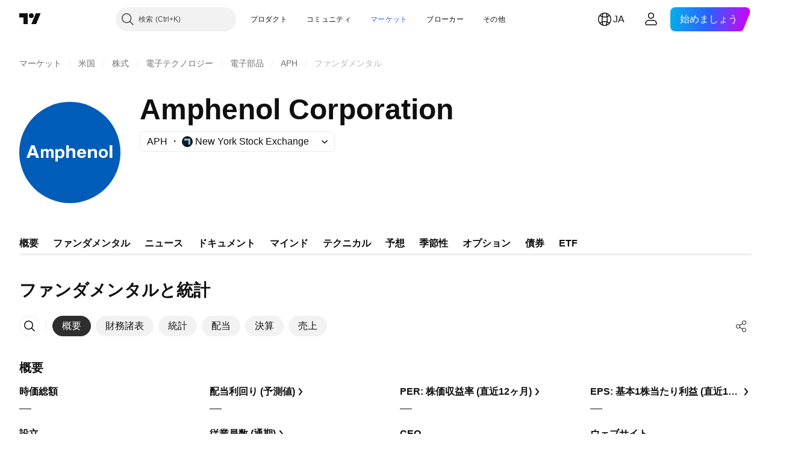

--- FILE ---
content_type: image/svg+xml
request_url: https://s3-symbol-logo.tradingview.com/amphenol--big.svg
body_size: 631
content:
<!-- by TradingView --><svg width="56" height="56" xmlns="http://www.w3.org/2000/svg"><path fill="#005CB9" d="M0 0h56v56H0z"/><path d="M5.628 31H4l2.625-7h1.768L11 31H9.32l-.473-1.45H6.136L5.628 31zm.91-2.65H8.41l-.893-2.767H7.5l-.963 2.767zM19 31h-1.315v-2.953c0-.719-.336-.953-.72-.953-.656 0-.805.422-.805 1V31h-1.232v-2.938c0-.406 0-.984-.8-.984-.624 0-.808.422-.808.953V31H12v-4.875h1.32v.719c.176-.313.504-.844 1.384-.844.72 0 1.12.25 1.456.781.176-.234.416-.781 1.216-.781.992 0 1.624.563 1.624 1.625V31zM21.314 26.843c.251-.398.642-.843 1.546-.843 1.137 0 2.14.843 2.14 2.546 0 1.352-.636 2.656-2.174 2.656-.953 0-1.345-.493-1.512-.763V33H20v-6.873h1.314v.716zm1.178 3.293c.87 0 1.12-.906 1.12-1.495 0-.78-.284-1.511-1.154-1.511-.936 0-1.154.795-1.154 1.59 0 .732.335 1.416 1.188 1.416zM31 31h-1.458v-2.967c0-.383-.024-1.2-.953-1.2-.643 0-1.16.417-1.16 1.2V31H26v-7h1.428v2.483c.18-.433.84-.816 1.643-.816 1.09 0 1.929.6 1.929 1.733V31zM36.933 29.484C36.567 30.625 35.517 31 34.617 31 33.133 31 32 30.36 32 28.406c0-.578.217-2.406 2.517-2.406C35.55 26 37 26.453 37 28.61v.218h-3.617c.034.36.117 1.156 1.234 1.156.383 0 .783-.172.883-.515h1.433v.015zm-1.366-1.453c-.084-.765-.617-1-1.067-1-.65 0-1 .375-1.083 1h2.15zM43 31h-1.458v-2.953c0-.36-.017-.953-.94-.953-.64 0-1.137.39-1.137 1.125V31H38v-4.875h1.394v.719h.017c.196-.297.604-.844 1.652-.844 1.083 0 1.937.563 1.937 1.625V31zM46.5 31c-1.313 0-2.5-.781-2.5-2.5 0-1.719 1.188-2.5 2.5-2.5 1.313 0 2.5.781 2.5 2.5 0 1.719-1.188 2.5-2.5 2.5zm0-3.953c-.984 0-1.172.844-1.172 1.453 0 .61.188 1.453 1.172 1.453 1 0 1.172-.844 1.172-1.453 0-.61-.172-1.453-1.172-1.453zM51.5 31H50v-7h1.5v7z" fill="#fff"/></svg>